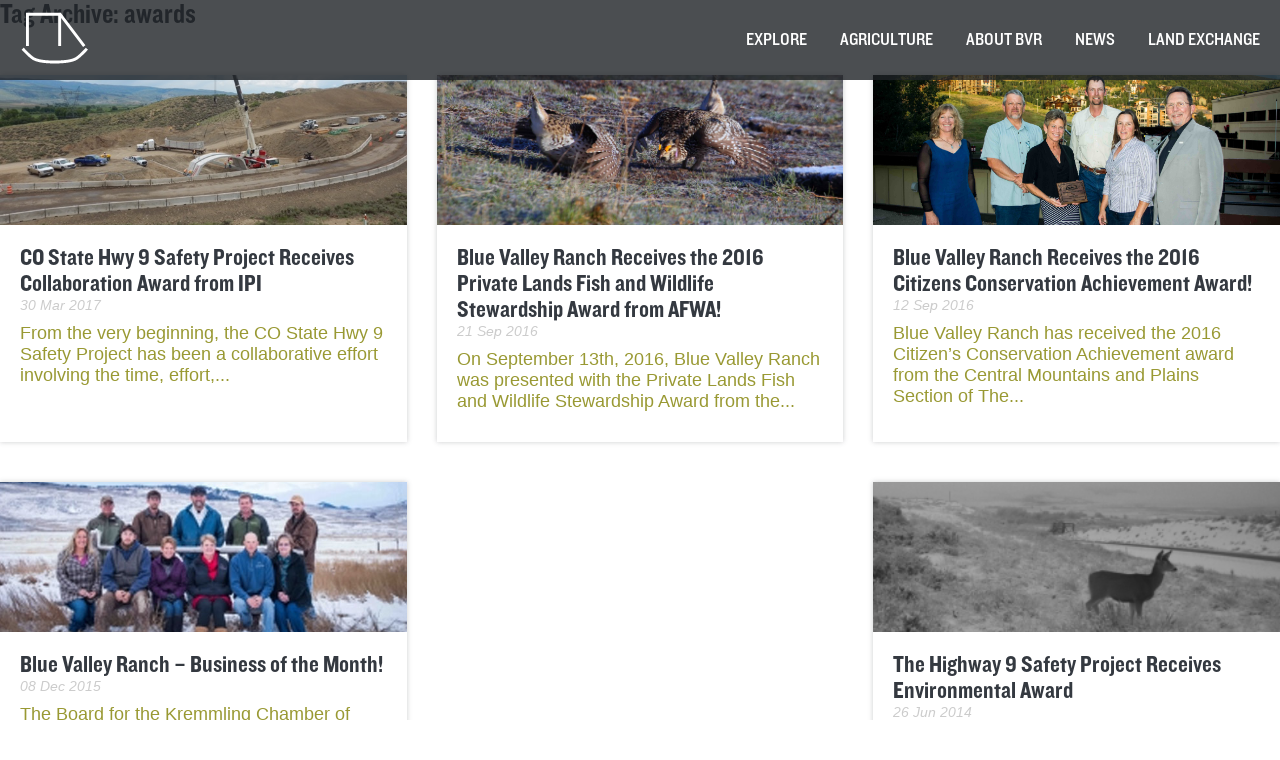

--- FILE ---
content_type: text/html; charset=UTF-8
request_url: https://bluevalleyranch.com/tag/awards/
body_size: 13681
content:
<!doctype html>
<html lang="en-US" class="no-js">
	<head><meta charset="UTF-8"><script>if(navigator.userAgent.match(/MSIE|Internet Explorer/i)||navigator.userAgent.match(/Trident\/7\..*?rv:11/i)){var href=document.location.href;if(!href.match(/[?&]nowprocket/)){if(href.indexOf("?")==-1){if(href.indexOf("#")==-1){document.location.href=href+"?nowprocket=1"}else{document.location.href=href.replace("#","?nowprocket=1#")}}else{if(href.indexOf("#")==-1){document.location.href=href+"&nowprocket=1"}else{document.location.href=href.replace("#","&nowprocket=1#")}}}}</script><script>(()=>{class RocketLazyLoadScripts{constructor(){this.v="2.0.4",this.userEvents=["keydown","keyup","mousedown","mouseup","mousemove","mouseover","mouseout","touchmove","touchstart","touchend","touchcancel","wheel","click","dblclick","input"],this.attributeEvents=["onblur","onclick","oncontextmenu","ondblclick","onfocus","onmousedown","onmouseenter","onmouseleave","onmousemove","onmouseout","onmouseover","onmouseup","onmousewheel","onscroll","onsubmit"]}async t(){this.i(),this.o(),/iP(ad|hone)/.test(navigator.userAgent)&&this.h(),this.u(),this.l(this),this.m(),this.k(this),this.p(this),this._(),await Promise.all([this.R(),this.L()]),this.lastBreath=Date.now(),this.S(this),this.P(),this.D(),this.O(),this.M(),await this.C(this.delayedScripts.normal),await this.C(this.delayedScripts.defer),await this.C(this.delayedScripts.async),await this.T(),await this.F(),await this.j(),await this.A(),window.dispatchEvent(new Event("rocket-allScriptsLoaded")),this.everythingLoaded=!0,this.lastTouchEnd&&await new Promise(t=>setTimeout(t,500-Date.now()+this.lastTouchEnd)),this.I(),this.H(),this.U(),this.W()}i(){this.CSPIssue=sessionStorage.getItem("rocketCSPIssue"),document.addEventListener("securitypolicyviolation",t=>{this.CSPIssue||"script-src-elem"!==t.violatedDirective||"data"!==t.blockedURI||(this.CSPIssue=!0,sessionStorage.setItem("rocketCSPIssue",!0))},{isRocket:!0})}o(){window.addEventListener("pageshow",t=>{this.persisted=t.persisted,this.realWindowLoadedFired=!0},{isRocket:!0}),window.addEventListener("pagehide",()=>{this.onFirstUserAction=null},{isRocket:!0})}h(){let t;function e(e){t=e}window.addEventListener("touchstart",e,{isRocket:!0}),window.addEventListener("touchend",function i(o){o.changedTouches[0]&&t.changedTouches[0]&&Math.abs(o.changedTouches[0].pageX-t.changedTouches[0].pageX)<10&&Math.abs(o.changedTouches[0].pageY-t.changedTouches[0].pageY)<10&&o.timeStamp-t.timeStamp<200&&(window.removeEventListener("touchstart",e,{isRocket:!0}),window.removeEventListener("touchend",i,{isRocket:!0}),"INPUT"===o.target.tagName&&"text"===o.target.type||(o.target.dispatchEvent(new TouchEvent("touchend",{target:o.target,bubbles:!0})),o.target.dispatchEvent(new MouseEvent("mouseover",{target:o.target,bubbles:!0})),o.target.dispatchEvent(new PointerEvent("click",{target:o.target,bubbles:!0,cancelable:!0,detail:1,clientX:o.changedTouches[0].clientX,clientY:o.changedTouches[0].clientY})),event.preventDefault()))},{isRocket:!0})}q(t){this.userActionTriggered||("mousemove"!==t.type||this.firstMousemoveIgnored?"keyup"===t.type||"mouseover"===t.type||"mouseout"===t.type||(this.userActionTriggered=!0,this.onFirstUserAction&&this.onFirstUserAction()):this.firstMousemoveIgnored=!0),"click"===t.type&&t.preventDefault(),t.stopPropagation(),t.stopImmediatePropagation(),"touchstart"===this.lastEvent&&"touchend"===t.type&&(this.lastTouchEnd=Date.now()),"click"===t.type&&(this.lastTouchEnd=0),this.lastEvent=t.type,t.composedPath&&t.composedPath()[0].getRootNode()instanceof ShadowRoot&&(t.rocketTarget=t.composedPath()[0]),this.savedUserEvents.push(t)}u(){this.savedUserEvents=[],this.userEventHandler=this.q.bind(this),this.userEvents.forEach(t=>window.addEventListener(t,this.userEventHandler,{passive:!1,isRocket:!0})),document.addEventListener("visibilitychange",this.userEventHandler,{isRocket:!0})}U(){this.userEvents.forEach(t=>window.removeEventListener(t,this.userEventHandler,{passive:!1,isRocket:!0})),document.removeEventListener("visibilitychange",this.userEventHandler,{isRocket:!0}),this.savedUserEvents.forEach(t=>{(t.rocketTarget||t.target).dispatchEvent(new window[t.constructor.name](t.type,t))})}m(){const t="return false",e=Array.from(this.attributeEvents,t=>"data-rocket-"+t),i="["+this.attributeEvents.join("],[")+"]",o="[data-rocket-"+this.attributeEvents.join("],[data-rocket-")+"]",s=(e,i,o)=>{o&&o!==t&&(e.setAttribute("data-rocket-"+i,o),e["rocket"+i]=new Function("event",o),e.setAttribute(i,t))};new MutationObserver(t=>{for(const n of t)"attributes"===n.type&&(n.attributeName.startsWith("data-rocket-")||this.everythingLoaded?n.attributeName.startsWith("data-rocket-")&&this.everythingLoaded&&this.N(n.target,n.attributeName.substring(12)):s(n.target,n.attributeName,n.target.getAttribute(n.attributeName))),"childList"===n.type&&n.addedNodes.forEach(t=>{if(t.nodeType===Node.ELEMENT_NODE)if(this.everythingLoaded)for(const i of[t,...t.querySelectorAll(o)])for(const t of i.getAttributeNames())e.includes(t)&&this.N(i,t.substring(12));else for(const e of[t,...t.querySelectorAll(i)])for(const t of e.getAttributeNames())this.attributeEvents.includes(t)&&s(e,t,e.getAttribute(t))})}).observe(document,{subtree:!0,childList:!0,attributeFilter:[...this.attributeEvents,...e]})}I(){this.attributeEvents.forEach(t=>{document.querySelectorAll("[data-rocket-"+t+"]").forEach(e=>{this.N(e,t)})})}N(t,e){const i=t.getAttribute("data-rocket-"+e);i&&(t.setAttribute(e,i),t.removeAttribute("data-rocket-"+e))}k(t){Object.defineProperty(HTMLElement.prototype,"onclick",{get(){return this.rocketonclick||null},set(e){this.rocketonclick=e,this.setAttribute(t.everythingLoaded?"onclick":"data-rocket-onclick","this.rocketonclick(event)")}})}S(t){function e(e,i){let o=e[i];e[i]=null,Object.defineProperty(e,i,{get:()=>o,set(s){t.everythingLoaded?o=s:e["rocket"+i]=o=s}})}e(document,"onreadystatechange"),e(window,"onload"),e(window,"onpageshow");try{Object.defineProperty(document,"readyState",{get:()=>t.rocketReadyState,set(e){t.rocketReadyState=e},configurable:!0}),document.readyState="loading"}catch(t){console.log("WPRocket DJE readyState conflict, bypassing")}}l(t){this.originalAddEventListener=EventTarget.prototype.addEventListener,this.originalRemoveEventListener=EventTarget.prototype.removeEventListener,this.savedEventListeners=[],EventTarget.prototype.addEventListener=function(e,i,o){o&&o.isRocket||!t.B(e,this)&&!t.userEvents.includes(e)||t.B(e,this)&&!t.userActionTriggered||e.startsWith("rocket-")||t.everythingLoaded?t.originalAddEventListener.call(this,e,i,o):(t.savedEventListeners.push({target:this,remove:!1,type:e,func:i,options:o}),"mouseenter"!==e&&"mouseleave"!==e||t.originalAddEventListener.call(this,e,t.savedUserEvents.push,o))},EventTarget.prototype.removeEventListener=function(e,i,o){o&&o.isRocket||!t.B(e,this)&&!t.userEvents.includes(e)||t.B(e,this)&&!t.userActionTriggered||e.startsWith("rocket-")||t.everythingLoaded?t.originalRemoveEventListener.call(this,e,i,o):t.savedEventListeners.push({target:this,remove:!0,type:e,func:i,options:o})}}J(t,e){this.savedEventListeners=this.savedEventListeners.filter(i=>{let o=i.type,s=i.target||window;return e!==o||t!==s||(this.B(o,s)&&(i.type="rocket-"+o),this.$(i),!1)})}H(){EventTarget.prototype.addEventListener=this.originalAddEventListener,EventTarget.prototype.removeEventListener=this.originalRemoveEventListener,this.savedEventListeners.forEach(t=>this.$(t))}$(t){t.remove?this.originalRemoveEventListener.call(t.target,t.type,t.func,t.options):this.originalAddEventListener.call(t.target,t.type,t.func,t.options)}p(t){let e;function i(e){return t.everythingLoaded?e:e.split(" ").map(t=>"load"===t||t.startsWith("load.")?"rocket-jquery-load":t).join(" ")}function o(o){function s(e){const s=o.fn[e];o.fn[e]=o.fn.init.prototype[e]=function(){return this[0]===window&&t.userActionTriggered&&("string"==typeof arguments[0]||arguments[0]instanceof String?arguments[0]=i(arguments[0]):"object"==typeof arguments[0]&&Object.keys(arguments[0]).forEach(t=>{const e=arguments[0][t];delete arguments[0][t],arguments[0][i(t)]=e})),s.apply(this,arguments),this}}if(o&&o.fn&&!t.allJQueries.includes(o)){const e={DOMContentLoaded:[],"rocket-DOMContentLoaded":[]};for(const t in e)document.addEventListener(t,()=>{e[t].forEach(t=>t())},{isRocket:!0});o.fn.ready=o.fn.init.prototype.ready=function(i){function s(){parseInt(o.fn.jquery)>2?setTimeout(()=>i.bind(document)(o)):i.bind(document)(o)}return"function"==typeof i&&(t.realDomReadyFired?!t.userActionTriggered||t.fauxDomReadyFired?s():e["rocket-DOMContentLoaded"].push(s):e.DOMContentLoaded.push(s)),o([])},s("on"),s("one"),s("off"),t.allJQueries.push(o)}e=o}t.allJQueries=[],o(window.jQuery),Object.defineProperty(window,"jQuery",{get:()=>e,set(t){o(t)}})}P(){const t=new Map;document.write=document.writeln=function(e){const i=document.currentScript,o=document.createRange(),s=i.parentElement;let n=t.get(i);void 0===n&&(n=i.nextSibling,t.set(i,n));const c=document.createDocumentFragment();o.setStart(c,0),c.appendChild(o.createContextualFragment(e)),s.insertBefore(c,n)}}async R(){return new Promise(t=>{this.userActionTriggered?t():this.onFirstUserAction=t})}async L(){return new Promise(t=>{document.addEventListener("DOMContentLoaded",()=>{this.realDomReadyFired=!0,t()},{isRocket:!0})})}async j(){return this.realWindowLoadedFired?Promise.resolve():new Promise(t=>{window.addEventListener("load",t,{isRocket:!0})})}M(){this.pendingScripts=[];this.scriptsMutationObserver=new MutationObserver(t=>{for(const e of t)e.addedNodes.forEach(t=>{"SCRIPT"!==t.tagName||t.noModule||t.isWPRocket||this.pendingScripts.push({script:t,promise:new Promise(e=>{const i=()=>{const i=this.pendingScripts.findIndex(e=>e.script===t);i>=0&&this.pendingScripts.splice(i,1),e()};t.addEventListener("load",i,{isRocket:!0}),t.addEventListener("error",i,{isRocket:!0}),setTimeout(i,1e3)})})})}),this.scriptsMutationObserver.observe(document,{childList:!0,subtree:!0})}async F(){await this.X(),this.pendingScripts.length?(await this.pendingScripts[0].promise,await this.F()):this.scriptsMutationObserver.disconnect()}D(){this.delayedScripts={normal:[],async:[],defer:[]},document.querySelectorAll("script[type$=rocketlazyloadscript]").forEach(t=>{t.hasAttribute("data-rocket-src")?t.hasAttribute("async")&&!1!==t.async?this.delayedScripts.async.push(t):t.hasAttribute("defer")&&!1!==t.defer||"module"===t.getAttribute("data-rocket-type")?this.delayedScripts.defer.push(t):this.delayedScripts.normal.push(t):this.delayedScripts.normal.push(t)})}async _(){await this.L();let t=[];document.querySelectorAll("script[type$=rocketlazyloadscript][data-rocket-src]").forEach(e=>{let i=e.getAttribute("data-rocket-src");if(i&&!i.startsWith("data:")){i.startsWith("//")&&(i=location.protocol+i);try{const o=new URL(i).origin;o!==location.origin&&t.push({src:o,crossOrigin:e.crossOrigin||"module"===e.getAttribute("data-rocket-type")})}catch(t){}}}),t=[...new Map(t.map(t=>[JSON.stringify(t),t])).values()],this.Y(t,"preconnect")}async G(t){if(await this.K(),!0!==t.noModule||!("noModule"in HTMLScriptElement.prototype))return new Promise(e=>{let i;function o(){(i||t).setAttribute("data-rocket-status","executed"),e()}try{if(navigator.userAgent.includes("Firefox/")||""===navigator.vendor||this.CSPIssue)i=document.createElement("script"),[...t.attributes].forEach(t=>{let e=t.nodeName;"type"!==e&&("data-rocket-type"===e&&(e="type"),"data-rocket-src"===e&&(e="src"),i.setAttribute(e,t.nodeValue))}),t.text&&(i.text=t.text),t.nonce&&(i.nonce=t.nonce),i.hasAttribute("src")?(i.addEventListener("load",o,{isRocket:!0}),i.addEventListener("error",()=>{i.setAttribute("data-rocket-status","failed-network"),e()},{isRocket:!0}),setTimeout(()=>{i.isConnected||e()},1)):(i.text=t.text,o()),i.isWPRocket=!0,t.parentNode.replaceChild(i,t);else{const i=t.getAttribute("data-rocket-type"),s=t.getAttribute("data-rocket-src");i?(t.type=i,t.removeAttribute("data-rocket-type")):t.removeAttribute("type"),t.addEventListener("load",o,{isRocket:!0}),t.addEventListener("error",i=>{this.CSPIssue&&i.target.src.startsWith("data:")?(console.log("WPRocket: CSP fallback activated"),t.removeAttribute("src"),this.G(t).then(e)):(t.setAttribute("data-rocket-status","failed-network"),e())},{isRocket:!0}),s?(t.fetchPriority="high",t.removeAttribute("data-rocket-src"),t.src=s):t.src="data:text/javascript;base64,"+window.btoa(unescape(encodeURIComponent(t.text)))}}catch(i){t.setAttribute("data-rocket-status","failed-transform"),e()}});t.setAttribute("data-rocket-status","skipped")}async C(t){const e=t.shift();return e?(e.isConnected&&await this.G(e),this.C(t)):Promise.resolve()}O(){this.Y([...this.delayedScripts.normal,...this.delayedScripts.defer,...this.delayedScripts.async],"preload")}Y(t,e){this.trash=this.trash||[];let i=!0;var o=document.createDocumentFragment();t.forEach(t=>{const s=t.getAttribute&&t.getAttribute("data-rocket-src")||t.src;if(s&&!s.startsWith("data:")){const n=document.createElement("link");n.href=s,n.rel=e,"preconnect"!==e&&(n.as="script",n.fetchPriority=i?"high":"low"),t.getAttribute&&"module"===t.getAttribute("data-rocket-type")&&(n.crossOrigin=!0),t.crossOrigin&&(n.crossOrigin=t.crossOrigin),t.integrity&&(n.integrity=t.integrity),t.nonce&&(n.nonce=t.nonce),o.appendChild(n),this.trash.push(n),i=!1}}),document.head.appendChild(o)}W(){this.trash.forEach(t=>t.remove())}async T(){try{document.readyState="interactive"}catch(t){}this.fauxDomReadyFired=!0;try{await this.K(),this.J(document,"readystatechange"),document.dispatchEvent(new Event("rocket-readystatechange")),await this.K(),document.rocketonreadystatechange&&document.rocketonreadystatechange(),await this.K(),this.J(document,"DOMContentLoaded"),document.dispatchEvent(new Event("rocket-DOMContentLoaded")),await this.K(),this.J(window,"DOMContentLoaded"),window.dispatchEvent(new Event("rocket-DOMContentLoaded"))}catch(t){console.error(t)}}async A(){try{document.readyState="complete"}catch(t){}try{await this.K(),this.J(document,"readystatechange"),document.dispatchEvent(new Event("rocket-readystatechange")),await this.K(),document.rocketonreadystatechange&&document.rocketonreadystatechange(),await this.K(),this.J(window,"load"),window.dispatchEvent(new Event("rocket-load")),await this.K(),window.rocketonload&&window.rocketonload(),await this.K(),this.allJQueries.forEach(t=>t(window).trigger("rocket-jquery-load")),await this.K(),this.J(window,"pageshow");const t=new Event("rocket-pageshow");t.persisted=this.persisted,window.dispatchEvent(t),await this.K(),window.rocketonpageshow&&window.rocketonpageshow({persisted:this.persisted})}catch(t){console.error(t)}}async K(){Date.now()-this.lastBreath>45&&(await this.X(),this.lastBreath=Date.now())}async X(){return document.hidden?new Promise(t=>setTimeout(t)):new Promise(t=>requestAnimationFrame(t))}B(t,e){return e===document&&"readystatechange"===t||(e===document&&"DOMContentLoaded"===t||(e===window&&"DOMContentLoaded"===t||(e===window&&"load"===t||e===window&&"pageshow"===t)))}static run(){(new RocketLazyLoadScripts).t()}}RocketLazyLoadScripts.run()})();</script>
		
		<title>awards Archives - Blue Valley Ranch : Blue Valley Ranch</title>

		<link href="//www.google-analytics.com" rel="dns-prefetch">
		<link href="https://bluevalleyranch.com/wp-content/themes/bvr/src/img/icons/favicon.ico" rel="shortcut icon">
		<link href="https://bluevalleyranch.com/wp-content/themes/bvr/src/img/icons/touch.png" rel="apple-touch-icon-precomposed">
		<link rel="alternate" type="application/rss+xml" title="Blue Valley Ranch" href="https://bluevalleyranch.com/feed/" />

		<meta http-equiv="X-UA-Compatible" content="IE=edge,chrome=1">
		<meta name="viewport" content="width=device-width, initial-scale=1.0">
		<meta name="description" content="At Blue Valley Ranch, we are committed to healthy ecosystems and excellence in land stewardship.">

		<meta name='robots' content='index, follow, max-image-preview:large, max-snippet:-1, max-video-preview:-1' />
	<style>img:is([sizes="auto" i], [sizes^="auto," i]) { contain-intrinsic-size: 3000px 1500px }</style>
	
	<!-- This site is optimized with the Yoast SEO plugin v26.7 - https://yoast.com/wordpress/plugins/seo/ -->
	<link rel="canonical" href="https://bluevalleyranch.com/tag/awards/" />
	<meta property="og:locale" content="en_US" />
	<meta property="og:type" content="article" />
	<meta property="og:title" content="awards Archives - Blue Valley Ranch" />
	<meta property="og:url" content="https://bluevalleyranch.com/tag/awards/" />
	<meta property="og:site_name" content="Blue Valley Ranch" />
	<meta name="twitter:card" content="summary_large_image" />
	<script type="application/ld+json" class="yoast-schema-graph">{"@context":"https://schema.org","@graph":[{"@type":"CollectionPage","@id":"https://bluevalleyranch.com/tag/awards/","url":"https://bluevalleyranch.com/tag/awards/","name":"awards Archives - Blue Valley Ranch","isPartOf":{"@id":"https://bluevalleyranch.com/#website"},"primaryImageOfPage":{"@id":"https://bluevalleyranch.com/tag/awards/#primaryimage"},"image":{"@id":"https://bluevalleyranch.com/tag/awards/#primaryimage"},"thumbnailUrl":"https://bluevalleyranch.com/wp-content/uploads/2017/03/DSCN0124-1.jpg","breadcrumb":{"@id":"https://bluevalleyranch.com/tag/awards/#breadcrumb"},"inLanguage":"en-US"},{"@type":"ImageObject","inLanguage":"en-US","@id":"https://bluevalleyranch.com/tag/awards/#primaryimage","url":"https://bluevalleyranch.com/wp-content/uploads/2017/03/DSCN0124-1.jpg","contentUrl":"https://bluevalleyranch.com/wp-content/uploads/2017/03/DSCN0124-1.jpg","width":640,"height":480},{"@type":"BreadcrumbList","@id":"https://bluevalleyranch.com/tag/awards/#breadcrumb","itemListElement":[{"@type":"ListItem","position":1,"name":"Home","item":"https://bluevalleyranch.com/"},{"@type":"ListItem","position":2,"name":"awards"}]},{"@type":"WebSite","@id":"https://bluevalleyranch.com/#website","url":"https://bluevalleyranch.com/","name":"Blue Valley Ranch","description":"At Blue Valley Ranch, we are committed to healthy ecosystems and excellence in land stewardship.","potentialAction":[{"@type":"SearchAction","target":{"@type":"EntryPoint","urlTemplate":"https://bluevalleyranch.com/?s={search_term_string}"},"query-input":{"@type":"PropertyValueSpecification","valueRequired":true,"valueName":"search_term_string"}}],"inLanguage":"en-US"}]}</script>
	<!-- / Yoast SEO plugin. -->



<style id='wp-emoji-styles-inline-css' type='text/css'>

	img.wp-smiley, img.emoji {
		display: inline !important;
		border: none !important;
		box-shadow: none !important;
		height: 1em !important;
		width: 1em !important;
		margin: 0 0.07em !important;
		vertical-align: -0.1em !important;
		background: none !important;
		padding: 0 !important;
	}
</style>
<link rel='stylesheet' id='wp-block-library-css' href='https://bluevalleyranch.com/wp-includes/css/dist/block-library/style.min.css?ver=659c406f99a7f8875c383f55c15d3acd' media='all' />
<style id='classic-theme-styles-inline-css' type='text/css'>
/*! This file is auto-generated */
.wp-block-button__link{color:#fff;background-color:#32373c;border-radius:9999px;box-shadow:none;text-decoration:none;padding:calc(.667em + 2px) calc(1.333em + 2px);font-size:1.125em}.wp-block-file__button{background:#32373c;color:#fff;text-decoration:none}
</style>
<style id='global-styles-inline-css' type='text/css'>
:root{--wp--preset--aspect-ratio--square: 1;--wp--preset--aspect-ratio--4-3: 4/3;--wp--preset--aspect-ratio--3-4: 3/4;--wp--preset--aspect-ratio--3-2: 3/2;--wp--preset--aspect-ratio--2-3: 2/3;--wp--preset--aspect-ratio--16-9: 16/9;--wp--preset--aspect-ratio--9-16: 9/16;--wp--preset--color--black: #000000;--wp--preset--color--cyan-bluish-gray: #abb8c3;--wp--preset--color--white: #ffffff;--wp--preset--color--pale-pink: #f78da7;--wp--preset--color--vivid-red: #cf2e2e;--wp--preset--color--luminous-vivid-orange: #ff6900;--wp--preset--color--luminous-vivid-amber: #fcb900;--wp--preset--color--light-green-cyan: #7bdcb5;--wp--preset--color--vivid-green-cyan: #00d084;--wp--preset--color--pale-cyan-blue: #8ed1fc;--wp--preset--color--vivid-cyan-blue: #0693e3;--wp--preset--color--vivid-purple: #9b51e0;--wp--preset--gradient--vivid-cyan-blue-to-vivid-purple: linear-gradient(135deg,rgba(6,147,227,1) 0%,rgb(155,81,224) 100%);--wp--preset--gradient--light-green-cyan-to-vivid-green-cyan: linear-gradient(135deg,rgb(122,220,180) 0%,rgb(0,208,130) 100%);--wp--preset--gradient--luminous-vivid-amber-to-luminous-vivid-orange: linear-gradient(135deg,rgba(252,185,0,1) 0%,rgba(255,105,0,1) 100%);--wp--preset--gradient--luminous-vivid-orange-to-vivid-red: linear-gradient(135deg,rgba(255,105,0,1) 0%,rgb(207,46,46) 100%);--wp--preset--gradient--very-light-gray-to-cyan-bluish-gray: linear-gradient(135deg,rgb(238,238,238) 0%,rgb(169,184,195) 100%);--wp--preset--gradient--cool-to-warm-spectrum: linear-gradient(135deg,rgb(74,234,220) 0%,rgb(151,120,209) 20%,rgb(207,42,186) 40%,rgb(238,44,130) 60%,rgb(251,105,98) 80%,rgb(254,248,76) 100%);--wp--preset--gradient--blush-light-purple: linear-gradient(135deg,rgb(255,206,236) 0%,rgb(152,150,240) 100%);--wp--preset--gradient--blush-bordeaux: linear-gradient(135deg,rgb(254,205,165) 0%,rgb(254,45,45) 50%,rgb(107,0,62) 100%);--wp--preset--gradient--luminous-dusk: linear-gradient(135deg,rgb(255,203,112) 0%,rgb(199,81,192) 50%,rgb(65,88,208) 100%);--wp--preset--gradient--pale-ocean: linear-gradient(135deg,rgb(255,245,203) 0%,rgb(182,227,212) 50%,rgb(51,167,181) 100%);--wp--preset--gradient--electric-grass: linear-gradient(135deg,rgb(202,248,128) 0%,rgb(113,206,126) 100%);--wp--preset--gradient--midnight: linear-gradient(135deg,rgb(2,3,129) 0%,rgb(40,116,252) 100%);--wp--preset--font-size--small: 13px;--wp--preset--font-size--medium: 20px;--wp--preset--font-size--large: 36px;--wp--preset--font-size--x-large: 42px;--wp--preset--spacing--20: 0.44rem;--wp--preset--spacing--30: 0.67rem;--wp--preset--spacing--40: 1rem;--wp--preset--spacing--50: 1.5rem;--wp--preset--spacing--60: 2.25rem;--wp--preset--spacing--70: 3.38rem;--wp--preset--spacing--80: 5.06rem;--wp--preset--shadow--natural: 6px 6px 9px rgba(0, 0, 0, 0.2);--wp--preset--shadow--deep: 12px 12px 50px rgba(0, 0, 0, 0.4);--wp--preset--shadow--sharp: 6px 6px 0px rgba(0, 0, 0, 0.2);--wp--preset--shadow--outlined: 6px 6px 0px -3px rgba(255, 255, 255, 1), 6px 6px rgba(0, 0, 0, 1);--wp--preset--shadow--crisp: 6px 6px 0px rgba(0, 0, 0, 1);}:where(.is-layout-flex){gap: 0.5em;}:where(.is-layout-grid){gap: 0.5em;}body .is-layout-flex{display: flex;}.is-layout-flex{flex-wrap: wrap;align-items: center;}.is-layout-flex > :is(*, div){margin: 0;}body .is-layout-grid{display: grid;}.is-layout-grid > :is(*, div){margin: 0;}:where(.wp-block-columns.is-layout-flex){gap: 2em;}:where(.wp-block-columns.is-layout-grid){gap: 2em;}:where(.wp-block-post-template.is-layout-flex){gap: 1.25em;}:where(.wp-block-post-template.is-layout-grid){gap: 1.25em;}.has-black-color{color: var(--wp--preset--color--black) !important;}.has-cyan-bluish-gray-color{color: var(--wp--preset--color--cyan-bluish-gray) !important;}.has-white-color{color: var(--wp--preset--color--white) !important;}.has-pale-pink-color{color: var(--wp--preset--color--pale-pink) !important;}.has-vivid-red-color{color: var(--wp--preset--color--vivid-red) !important;}.has-luminous-vivid-orange-color{color: var(--wp--preset--color--luminous-vivid-orange) !important;}.has-luminous-vivid-amber-color{color: var(--wp--preset--color--luminous-vivid-amber) !important;}.has-light-green-cyan-color{color: var(--wp--preset--color--light-green-cyan) !important;}.has-vivid-green-cyan-color{color: var(--wp--preset--color--vivid-green-cyan) !important;}.has-pale-cyan-blue-color{color: var(--wp--preset--color--pale-cyan-blue) !important;}.has-vivid-cyan-blue-color{color: var(--wp--preset--color--vivid-cyan-blue) !important;}.has-vivid-purple-color{color: var(--wp--preset--color--vivid-purple) !important;}.has-black-background-color{background-color: var(--wp--preset--color--black) !important;}.has-cyan-bluish-gray-background-color{background-color: var(--wp--preset--color--cyan-bluish-gray) !important;}.has-white-background-color{background-color: var(--wp--preset--color--white) !important;}.has-pale-pink-background-color{background-color: var(--wp--preset--color--pale-pink) !important;}.has-vivid-red-background-color{background-color: var(--wp--preset--color--vivid-red) !important;}.has-luminous-vivid-orange-background-color{background-color: var(--wp--preset--color--luminous-vivid-orange) !important;}.has-luminous-vivid-amber-background-color{background-color: var(--wp--preset--color--luminous-vivid-amber) !important;}.has-light-green-cyan-background-color{background-color: var(--wp--preset--color--light-green-cyan) !important;}.has-vivid-green-cyan-background-color{background-color: var(--wp--preset--color--vivid-green-cyan) !important;}.has-pale-cyan-blue-background-color{background-color: var(--wp--preset--color--pale-cyan-blue) !important;}.has-vivid-cyan-blue-background-color{background-color: var(--wp--preset--color--vivid-cyan-blue) !important;}.has-vivid-purple-background-color{background-color: var(--wp--preset--color--vivid-purple) !important;}.has-black-border-color{border-color: var(--wp--preset--color--black) !important;}.has-cyan-bluish-gray-border-color{border-color: var(--wp--preset--color--cyan-bluish-gray) !important;}.has-white-border-color{border-color: var(--wp--preset--color--white) !important;}.has-pale-pink-border-color{border-color: var(--wp--preset--color--pale-pink) !important;}.has-vivid-red-border-color{border-color: var(--wp--preset--color--vivid-red) !important;}.has-luminous-vivid-orange-border-color{border-color: var(--wp--preset--color--luminous-vivid-orange) !important;}.has-luminous-vivid-amber-border-color{border-color: var(--wp--preset--color--luminous-vivid-amber) !important;}.has-light-green-cyan-border-color{border-color: var(--wp--preset--color--light-green-cyan) !important;}.has-vivid-green-cyan-border-color{border-color: var(--wp--preset--color--vivid-green-cyan) !important;}.has-pale-cyan-blue-border-color{border-color: var(--wp--preset--color--pale-cyan-blue) !important;}.has-vivid-cyan-blue-border-color{border-color: var(--wp--preset--color--vivid-cyan-blue) !important;}.has-vivid-purple-border-color{border-color: var(--wp--preset--color--vivid-purple) !important;}.has-vivid-cyan-blue-to-vivid-purple-gradient-background{background: var(--wp--preset--gradient--vivid-cyan-blue-to-vivid-purple) !important;}.has-light-green-cyan-to-vivid-green-cyan-gradient-background{background: var(--wp--preset--gradient--light-green-cyan-to-vivid-green-cyan) !important;}.has-luminous-vivid-amber-to-luminous-vivid-orange-gradient-background{background: var(--wp--preset--gradient--luminous-vivid-amber-to-luminous-vivid-orange) !important;}.has-luminous-vivid-orange-to-vivid-red-gradient-background{background: var(--wp--preset--gradient--luminous-vivid-orange-to-vivid-red) !important;}.has-very-light-gray-to-cyan-bluish-gray-gradient-background{background: var(--wp--preset--gradient--very-light-gray-to-cyan-bluish-gray) !important;}.has-cool-to-warm-spectrum-gradient-background{background: var(--wp--preset--gradient--cool-to-warm-spectrum) !important;}.has-blush-light-purple-gradient-background{background: var(--wp--preset--gradient--blush-light-purple) !important;}.has-blush-bordeaux-gradient-background{background: var(--wp--preset--gradient--blush-bordeaux) !important;}.has-luminous-dusk-gradient-background{background: var(--wp--preset--gradient--luminous-dusk) !important;}.has-pale-ocean-gradient-background{background: var(--wp--preset--gradient--pale-ocean) !important;}.has-electric-grass-gradient-background{background: var(--wp--preset--gradient--electric-grass) !important;}.has-midnight-gradient-background{background: var(--wp--preset--gradient--midnight) !important;}.has-small-font-size{font-size: var(--wp--preset--font-size--small) !important;}.has-medium-font-size{font-size: var(--wp--preset--font-size--medium) !important;}.has-large-font-size{font-size: var(--wp--preset--font-size--large) !important;}.has-x-large-font-size{font-size: var(--wp--preset--font-size--x-large) !important;}
:where(.wp-block-post-template.is-layout-flex){gap: 1.25em;}:where(.wp-block-post-template.is-layout-grid){gap: 1.25em;}
:where(.wp-block-columns.is-layout-flex){gap: 2em;}:where(.wp-block-columns.is-layout-grid){gap: 2em;}
:root :where(.wp-block-pullquote){font-size: 1.5em;line-height: 1.6;}
</style>
<link rel='stylesheet' id='html5blankcssmin-css' href='https://bluevalleyranch.com/wp-content/themes/bvr/src/style.css?ver=1.0' media='all' />
<script type="text/javascript" src="https://bluevalleyranch.com/wp-content/themes/bvr/src/js/scripts.min.js?ver=1.0.0" id="html5blankscripts-min-js"></script>
<link rel="https://api.w.org/" href="https://bluevalleyranch.com/wp-json/" /><link rel="alternate" title="JSON" type="application/json" href="https://bluevalleyranch.com/wp-json/wp/v2/tags/34" /><!-- Stream WordPress user activity plugin v4.1.1 -->
		<script>
        // conditionizr.com
        // configure environment tests
        conditionizr.config({
            assets: 'https://bluevalleyranch.com/wp-content/themes/bvr/src',
            tests: {}
        });
        </script>

	<meta name="generator" content="WP Rocket 3.20.3" data-wpr-features="wpr_delay_js wpr_preload_links wpr_desktop" /></head>
	<body class="archive tag tag-awards tag-34 wp-theme-bvrsrc">

        <nav id="sideMenu">
            <ul><li id="menu-item-80" class="menu-item menu-item-type-post_type menu-item-object-page menu-item-80"><a href="https://bluevalleyranch.com/explore/the-river/">Explore</a></li>
<li id="menu-item-81" class="menu-item menu-item-type-post_type menu-item-object-page menu-item-81"><a href="https://bluevalleyranch.com/agriculture/cattle/">Agriculture</a></li>
<li id="menu-item-6" class="menu-item menu-item-type-custom menu-item-object-custom menu-item-6"><a href="/about-bvr/">About BVR</a></li>
<li id="menu-item-7" class="menu-item menu-item-type-custom menu-item-object-custom menu-item-7"><a href="/news/">News</a></li>
<li id="menu-item-82" class="menu-item menu-item-type-post_type menu-item-object-page menu-item-82"><a href="https://bluevalleyranch.com/land-exchange/overview/">Land Exchange</a></li>
</ul>        </nav>
        
		<!-- wrapper -->
		<div data-rocket-location-hash="46b5ec384d1573651fcf9e2729907712" class="wrapper">

			<!-- header -->
			<header data-rocket-location-hash="e0cfd3994585052412f038baf8ac77e3" class="header clear" role="banner">

					<!-- logo -->
					<div data-rocket-location-hash="84ed4d5a10953f3955b9bcba2177f3bd" class="logo">
						<a href="https://bluevalleyranch.com">
							<!-- svg logo - toddmotto.com/mastering-svg-use-for-a-retina-web-fallbacks-with-png-script -->
							<img src="https://bluevalleyranch.com/wp-content/themes/bvr/src/img/logo.svg" alt="Logo" class="logo-img">
						</a>
					</div>
					<!-- /logo -->
                               
					<!-- nav -->
					<nav class="nav" role="navigation">
						<ul id="navMain"><li class="menu-item menu-item-type-post_type menu-item-object-page menu-item-80"><a href="https://bluevalleyranch.com/explore/the-river/">Explore</a></li>
<li class="menu-item menu-item-type-post_type menu-item-object-page menu-item-81"><a href="https://bluevalleyranch.com/agriculture/cattle/">Agriculture</a></li>
<li class="menu-item menu-item-type-custom menu-item-object-custom menu-item-6"><a href="/about-bvr/">About BVR</a></li>
<li class="menu-item menu-item-type-custom menu-item-object-custom menu-item-7"><a href="/news/">News</a></li>
<li class="menu-item menu-item-type-post_type menu-item-object-page menu-item-82"><a href="https://bluevalleyranch.com/land-exchange/overview/">Land Exchange</a></li>
</ul>					</nav>
					<!-- /nav -->
                    <div data-rocket-location-hash="cd1bfbda01ab0d3022df3d67b177ce71" class="icon-nav"><i class="icon ion-navicon"></i></div>
			</header>
			<!-- /header -->

	<main data-rocket-location-hash="90e0e9e58ebeda7429e8c69032c6fd57" role="main">
		<!-- section -->
		<section data-rocket-location-hash="3af9df85dd2d4d17043c20f8407c9611">

			<h1>Tag Archive: awards</h1>

			
<div class="preview-news">
    <div class="row">
        <div class="col-sm-12">
            <div class="pn-wrap">

                    <article class="pnw-item">
                        <div class="media" style="background: url(https://bluevalleyranch.com/wp-content/uploads/2017/03/DSCN0124-1.jpg)"><a href="https://bluevalleyranch.com/co-state-hwy-9-safety-project-receives-collaboration-award-from-ipi/"></a></div>
                        <div class="text">
                            <h2><a href="https://bluevalleyranch.com/co-state-hwy-9-safety-project-receives-collaboration-award-from-ipi/">CO State Hwy 9 Safety Project Receives Collaboration Award from IPI</a></h2>
                            <div class="date">30 Mar 2017</div>
                            <p>From the very beginning, the CO State Hwy 9 Safety Project has been a collaborative effort involving the time, effort,... <a class="view-article" href="https://bluevalleyranch.com/co-state-hwy-9-safety-project-receives-collaboration-award-from-ipi/"></a></p>                        </div>
                    </article>


                    <article class="pnw-item">
                        <div class="media" style="background: url(https://bluevalleyranch.com/wp-content/uploads/2016/09/Sharptails.jpg)"><a href="https://bluevalleyranch.com/blue-valley-ranch-receives-the-2016-private-lands-fish-and-wildlife-stewardship-award-from-afwa/"></a></div>
                        <div class="text">
                            <h2><a href="https://bluevalleyranch.com/blue-valley-ranch-receives-the-2016-private-lands-fish-and-wildlife-stewardship-award-from-afwa/">Blue Valley Ranch Receives the 2016 Private Lands Fish and Wildlife Stewardship Award from AFWA!</a></h2>
                            <div class="date">21 Sep 2016</div>
                            <p>On September 13th, 2016, Blue Valley Ranch was presented with the Private Lands Fish and Wildlife Stewardship Award from the... <a class="view-article" href="https://bluevalleyranch.com/blue-valley-ranch-receives-the-2016-private-lands-fish-and-wildlife-stewardship-award-from-afwa/"></a></p>                        </div>
                    </article>


                    <article class="pnw-item">
                        <div class="media" style="background: url(https://bluevalleyranch.com/wp-content/uploads/2016/09/CMPS1.jpg)"><a href="https://bluevalleyranch.com/blue-valley-ranch-receives-the-2016-citizens-conservation-achievement-award/"></a></div>
                        <div class="text">
                            <h2><a href="https://bluevalleyranch.com/blue-valley-ranch-receives-the-2016-citizens-conservation-achievement-award/">Blue Valley Ranch Receives the 2016 Citizens Conservation Achievement Award!</a></h2>
                            <div class="date">12 Sep 2016</div>
                            <p>Blue Valley Ranch has received the 2016 Citizen’s Conservation Achievement award from the Central Mountains and Plains Section of The... <a class="view-article" href="https://bluevalleyranch.com/blue-valley-ranch-receives-the-2016-citizens-conservation-achievement-award/"></a></p>                        </div>
                    </article>


                    <article class="pnw-item">
                        <div class="media" style="background: url(https://bluevalleyranch.com/wp-content/uploads/2016/06/a-03.jpg)"><a href="https://bluevalleyranch.com/bvr-kremmling-business-of-the-month/"></a></div>
                        <div class="text">
                            <h2><a href="https://bluevalleyranch.com/bvr-kremmling-business-of-the-month/">Blue Valley Ranch &#8211; Business of the Month!</a></h2>
                            <div class="date">08 Dec 2015</div>
                            <p>The Board for the Kremmling Chamber of Commerce has selected Blue Valley Ranch as their Business of the Month for... <a class="view-article" href="https://bluevalleyranch.com/bvr-kremmling-business-of-the-month/"></a></p>                        </div>
                    </article>


                    <article class="pnw-item">
                        <div class="media" style="background: url(https://bluevalleyranch.com/wp-content/uploads/2016/05/Hwy9EnvLarge.jpg)"><a href="https://bluevalleyranch.com/the-highway-9-safety-project-receives-environmental-award/"></a></div>
                        <div class="text">
                            <h2><a href="https://bluevalleyranch.com/the-highway-9-safety-project-receives-environmental-award/">The Highway 9 Safety Project Receives Environmental Award</a></h2>
                            <div class="date">26 Jun 2014</div>
                            <p>The Colorado State Hwy 9 Safety Project was recently awarded the Environmental Excellence Award by the Colorado Department of Transportation.... <a class="view-article" href="https://bluevalleyranch.com/the-highway-9-safety-project-receives-environmental-award/"></a></p>                        </div>
                    </article>

            </div><!-- .pnw-item -->
        </div>
    </div>
</div>
			<!-- pagination -->
<div class="pagination">
	</div>
<!-- /pagination -->

		</section>
		<!-- /section -->
	</main>

<!-- sidebar -->
<aside class="sidebar col-md-4" role="complementary">

	<!-- search -->
<form class="search" method="get" action="https://bluevalleyranch.com" role="search">
	<input class="search-input form-control" type="search" name="s" placeholder="To search, type and hit enter."><br>
	<button class="search-submit btn btn--blue" type="submit" role="button">Search</button>
</form>
<br><br>
<!-- /search -->

	<div class="sidebar-widget">
		
		<div id="recent-posts-2" class="widget_recent_entries">
		<h3>Recent Posts</h3>
		<ul>
											<li>
					<a href="https://bluevalleyranch.com/summit-daily-news-on-the-blue-valley-land-exchange/">Summit Daily News on the Blue Valley Land Exchange</a>
									</li>
											<li>
					<a href="https://bluevalleyranch.com/blue-valley-land-exchange-on-cbs-news/">Blue Valley Land Exchange on CBS News</a>
									</li>
											<li>
					<a href="https://bluevalleyranch.com/blm-approves-blue-valley-land-exchange/"><strong>BLM Approves Blue Valley Land Exchange</strong></a>
									</li>
											<li>
					<a href="https://bluevalleyranch.com/summit-and-grand-counties-support-blm-approval-of-blue-valley-land-exchange/">Summit and Grand Counties Support BLM Approval of Blue Valley Land Exchange</a>
									</li>
											<li>
					<a href="https://bluevalleyranch.com/two-new-videos-on-the-blue-valley-land-exchange/">Two New Videos on the Blue Valley Land Exchange</a>
									</li>
					</ul>

		</div><div id="archives-2" class="widget_archive"><h3>Archives</h3>
			<ul>
					<li><a href='https://bluevalleyranch.com/2024/06/'>June 2024</a></li>
	<li><a href='https://bluevalleyranch.com/2023/01/'>January 2023</a></li>
	<li><a href='https://bluevalleyranch.com/2021/11/'>November 2021</a></li>
	<li><a href='https://bluevalleyranch.com/2021/08/'>August 2021</a></li>
	<li><a href='https://bluevalleyranch.com/2020/09/'>September 2020</a></li>
	<li><a href='https://bluevalleyranch.com/2019/12/'>December 2019</a></li>
	<li><a href='https://bluevalleyranch.com/2019/06/'>June 2019</a></li>
	<li><a href='https://bluevalleyranch.com/2019/05/'>May 2019</a></li>
	<li><a href='https://bluevalleyranch.com/2018/08/'>August 2018</a></li>
	<li><a href='https://bluevalleyranch.com/2018/05/'>May 2018</a></li>
	<li><a href='https://bluevalleyranch.com/2018/04/'>April 2018</a></li>
	<li><a href='https://bluevalleyranch.com/2017/12/'>December 2017</a></li>
	<li><a href='https://bluevalleyranch.com/2017/05/'>May 2017</a></li>
	<li><a href='https://bluevalleyranch.com/2017/03/'>March 2017</a></li>
	<li><a href='https://bluevalleyranch.com/2017/02/'>February 2017</a></li>
	<li><a href='https://bluevalleyranch.com/2016/11/'>November 2016</a></li>
	<li><a href='https://bluevalleyranch.com/2016/09/'>September 2016</a></li>
	<li><a href='https://bluevalleyranch.com/2016/06/'>June 2016</a></li>
	<li><a href='https://bluevalleyranch.com/2016/05/'>May 2016</a></li>
	<li><a href='https://bluevalleyranch.com/2016/04/'>April 2016</a></li>
	<li><a href='https://bluevalleyranch.com/2016/03/'>March 2016</a></li>
	<li><a href='https://bluevalleyranch.com/2016/02/'>February 2016</a></li>
	<li><a href='https://bluevalleyranch.com/2015/12/'>December 2015</a></li>
	<li><a href='https://bluevalleyranch.com/2015/11/'>November 2015</a></li>
	<li><a href='https://bluevalleyranch.com/2015/10/'>October 2015</a></li>
	<li><a href='https://bluevalleyranch.com/2015/09/'>September 2015</a></li>
	<li><a href='https://bluevalleyranch.com/2015/08/'>August 2015</a></li>
	<li><a href='https://bluevalleyranch.com/2015/07/'>July 2015</a></li>
	<li><a href='https://bluevalleyranch.com/2015/06/'>June 2015</a></li>
	<li><a href='https://bluevalleyranch.com/2015/05/'>May 2015</a></li>
	<li><a href='https://bluevalleyranch.com/2015/04/'>April 2015</a></li>
	<li><a href='https://bluevalleyranch.com/2015/02/'>February 2015</a></li>
	<li><a href='https://bluevalleyranch.com/2015/01/'>January 2015</a></li>
	<li><a href='https://bluevalleyranch.com/2014/12/'>December 2014</a></li>
	<li><a href='https://bluevalleyranch.com/2014/11/'>November 2014</a></li>
	<li><a href='https://bluevalleyranch.com/2014/09/'>September 2014</a></li>
	<li><a href='https://bluevalleyranch.com/2014/08/'>August 2014</a></li>
	<li><a href='https://bluevalleyranch.com/2014/06/'>June 2014</a></li>
	<li><a href='https://bluevalleyranch.com/2014/05/'>May 2014</a></li>
	<li><a href='https://bluevalleyranch.com/2014/04/'>April 2014</a></li>
	<li><a href='https://bluevalleyranch.com/2014/03/'>March 2014</a></li>
	<li><a href='https://bluevalleyranch.com/2014/02/'>February 2014</a></li>
	<li><a href='https://bluevalleyranch.com/2014/01/'>January 2014</a></li>
	<li><a href='https://bluevalleyranch.com/2013/12/'>December 2013</a></li>
	<li><a href='https://bluevalleyranch.com/2013/11/'>November 2013</a></li>
	<li><a href='https://bluevalleyranch.com/2013/10/'>October 2013</a></li>
	<li><a href='https://bluevalleyranch.com/2013/09/'>September 2013</a></li>
	<li><a href='https://bluevalleyranch.com/2013/08/'>August 2013</a></li>
	<li><a href='https://bluevalleyranch.com/2013/07/'>July 2013</a></li>
	<li><a href='https://bluevalleyranch.com/2013/06/'>June 2013</a></li>
	<li><a href='https://bluevalleyranch.com/2013/04/'>April 2013</a></li>
	<li><a href='https://bluevalleyranch.com/2013/03/'>March 2013</a></li>
	<li><a href='https://bluevalleyranch.com/2012/12/'>December 2012</a></li>
	<li><a href='https://bluevalleyranch.com/2012/08/'>August 2012</a></li>
	<li><a href='https://bluevalleyranch.com/2012/07/'>July 2012</a></li>
	<li><a href='https://bluevalleyranch.com/2012/06/'>June 2012</a></li>
	<li><a href='https://bluevalleyranch.com/2012/05/'>May 2012</a></li>
	<li><a href='https://bluevalleyranch.com/2012/04/'>April 2012</a></li>
	<li><a href='https://bluevalleyranch.com/2012/01/'>January 2012</a></li>
	<li><a href='https://bluevalleyranch.com/2011/10/'>October 2011</a></li>
	<li><a href='https://bluevalleyranch.com/2011/08/'>August 2011</a></li>
	<li><a href='https://bluevalleyranch.com/2011/07/'>July 2011</a></li>
	<li><a href='https://bluevalleyranch.com/2011/06/'>June 2011</a></li>
	<li><a href='https://bluevalleyranch.com/2011/05/'>May 2011</a></li>
	<li><a href='https://bluevalleyranch.com/2011/04/'>April 2011</a></li>
			</ul>

			</div><div id="categories-2" class="widget_categories"><h3>Categories</h3>
			<ul>
					<li class="cat-item cat-item-25"><a href="https://bluevalleyranch.com/category/agriculture/">Agriculture</a>
</li>
	<li class="cat-item cat-item-52"><a href="https://bluevalleyranch.com/category/blue-river/">Blue River</a>
</li>
	<li class="cat-item cat-item-23"><a href="https://bluevalleyranch.com/category/blue-valley-land-exchange/">Blue Valley Land Exchange</a>
</li>
	<li class="cat-item cat-item-28"><a href="https://bluevalleyranch.com/category/co-state-hwy-9/">CO State Hwy 9</a>
</li>
	<li class="cat-item cat-item-47"><a href="https://bluevalleyranch.com/category/community/">Community</a>
</li>
	<li class="cat-item cat-item-27"><a href="https://bluevalleyranch.com/category/events/">Events</a>
</li>
	<li class="cat-item cat-item-14"><a href="https://bluevalleyranch.com/category/facts/">Facts</a>
</li>
	<li class="cat-item cat-item-51"><a href="https://bluevalleyranch.com/category/fisheries/">Fisheries</a>
</li>
	<li class="cat-item cat-item-18"><a href="https://bluevalleyranch.com/category/landscapes/">Landscapes</a>
</li>
	<li class="cat-item cat-item-55"><a href="https://bluevalleyranch.com/category/plants-vegetation/">Plants &amp; Vegetation</a>
</li>
	<li class="cat-item cat-item-15"><a href="https://bluevalleyranch.com/category/projects/">Projects</a>
</li>
	<li class="cat-item cat-item-13"><a href="https://bluevalleyranch.com/category/ranch/">Ranch</a>
</li>
	<li class="cat-item cat-item-42"><a href="https://bluevalleyranch.com/category/reports/">reports</a>
</li>
	<li class="cat-item cat-item-24"><a href="https://bluevalleyranch.com/category/wildlife/">Wildlife</a>
</li>
			</ul>

			</div>	</div>

	<div class="sidebar-widget">
			</div>

</aside>
<!-- /sidebar -->

			<!-- footer -->
			<footer data-rocket-location-hash="972b82c71f5d189d2471aecb2367edf8" class="footer" role="contentinfo">
				<div data-rocket-location-hash="81db40e78293b29f687f81613579eff2" class="logo2"><img src="https://bluevalleyranch.com/wp-content/themes/bvr/src/img/logo2.png" alt="Blue Valley Ranch"></div>
				<ul class="list-footer">
					<li>Kremmling, Grand County, Colorado</li>
					<li>Inquiries: <a href="mailto:info@bluevalleyranch.com">info@bluevalleyranch.com</a></li>
				</ul>

			</footer>
			<!-- /footer -->

		</div>
		<!-- /wrapper -->

		<script type="speculationrules">
{"prefetch":[{"source":"document","where":{"and":[{"href_matches":"\/*"},{"not":{"href_matches":["\/wp-*.php","\/wp-admin\/*","\/wp-content\/uploads\/*","\/wp-content\/*","\/wp-content\/plugins\/*","\/wp-content\/themes\/bvr\/src\/*","\/*\\?(.+)"]}},{"not":{"selector_matches":"a[rel~=\"nofollow\"]"}},{"not":{"selector_matches":".no-prefetch, .no-prefetch a"}}]},"eagerness":"conservative"}]}
</script>
<script type="text/javascript" id="rocket-browser-checker-js-after">
/* <![CDATA[ */
"use strict";var _createClass=function(){function defineProperties(target,props){for(var i=0;i<props.length;i++){var descriptor=props[i];descriptor.enumerable=descriptor.enumerable||!1,descriptor.configurable=!0,"value"in descriptor&&(descriptor.writable=!0),Object.defineProperty(target,descriptor.key,descriptor)}}return function(Constructor,protoProps,staticProps){return protoProps&&defineProperties(Constructor.prototype,protoProps),staticProps&&defineProperties(Constructor,staticProps),Constructor}}();function _classCallCheck(instance,Constructor){if(!(instance instanceof Constructor))throw new TypeError("Cannot call a class as a function")}var RocketBrowserCompatibilityChecker=function(){function RocketBrowserCompatibilityChecker(options){_classCallCheck(this,RocketBrowserCompatibilityChecker),this.passiveSupported=!1,this._checkPassiveOption(this),this.options=!!this.passiveSupported&&options}return _createClass(RocketBrowserCompatibilityChecker,[{key:"_checkPassiveOption",value:function(self){try{var options={get passive(){return!(self.passiveSupported=!0)}};window.addEventListener("test",null,options),window.removeEventListener("test",null,options)}catch(err){self.passiveSupported=!1}}},{key:"initRequestIdleCallback",value:function(){!1 in window&&(window.requestIdleCallback=function(cb){var start=Date.now();return setTimeout(function(){cb({didTimeout:!1,timeRemaining:function(){return Math.max(0,50-(Date.now()-start))}})},1)}),!1 in window&&(window.cancelIdleCallback=function(id){return clearTimeout(id)})}},{key:"isDataSaverModeOn",value:function(){return"connection"in navigator&&!0===navigator.connection.saveData}},{key:"supportsLinkPrefetch",value:function(){var elem=document.createElement("link");return elem.relList&&elem.relList.supports&&elem.relList.supports("prefetch")&&window.IntersectionObserver&&"isIntersecting"in IntersectionObserverEntry.prototype}},{key:"isSlowConnection",value:function(){return"connection"in navigator&&"effectiveType"in navigator.connection&&("2g"===navigator.connection.effectiveType||"slow-2g"===navigator.connection.effectiveType)}}]),RocketBrowserCompatibilityChecker}();
/* ]]> */
</script>
<script type="text/javascript" id="rocket-preload-links-js-extra">
/* <![CDATA[ */
var RocketPreloadLinksConfig = {"excludeUris":"\/(?:.+\/)?feed(?:\/(?:.+\/?)?)?$|\/(?:.+\/)?embed\/|\/(index.php\/)?(.*)wp-json(\/.*|$)|\/refer\/|\/go\/|\/recommend\/|\/recommends\/","usesTrailingSlash":"1","imageExt":"jpg|jpeg|gif|png|tiff|bmp|webp|avif|pdf|doc|docx|xls|xlsx|php","fileExt":"jpg|jpeg|gif|png|tiff|bmp|webp|avif|pdf|doc|docx|xls|xlsx|php|html|htm","siteUrl":"https:\/\/bluevalleyranch.com","onHoverDelay":"100","rateThrottle":"3"};
/* ]]> */
</script>
<script type="text/javascript" id="rocket-preload-links-js-after">
/* <![CDATA[ */
(function() {
"use strict";var r="function"==typeof Symbol&&"symbol"==typeof Symbol.iterator?function(e){return typeof e}:function(e){return e&&"function"==typeof Symbol&&e.constructor===Symbol&&e!==Symbol.prototype?"symbol":typeof e},e=function(){function i(e,t){for(var n=0;n<t.length;n++){var i=t[n];i.enumerable=i.enumerable||!1,i.configurable=!0,"value"in i&&(i.writable=!0),Object.defineProperty(e,i.key,i)}}return function(e,t,n){return t&&i(e.prototype,t),n&&i(e,n),e}}();function i(e,t){if(!(e instanceof t))throw new TypeError("Cannot call a class as a function")}var t=function(){function n(e,t){i(this,n),this.browser=e,this.config=t,this.options=this.browser.options,this.prefetched=new Set,this.eventTime=null,this.threshold=1111,this.numOnHover=0}return e(n,[{key:"init",value:function(){!this.browser.supportsLinkPrefetch()||this.browser.isDataSaverModeOn()||this.browser.isSlowConnection()||(this.regex={excludeUris:RegExp(this.config.excludeUris,"i"),images:RegExp(".("+this.config.imageExt+")$","i"),fileExt:RegExp(".("+this.config.fileExt+")$","i")},this._initListeners(this))}},{key:"_initListeners",value:function(e){-1<this.config.onHoverDelay&&document.addEventListener("mouseover",e.listener.bind(e),e.listenerOptions),document.addEventListener("mousedown",e.listener.bind(e),e.listenerOptions),document.addEventListener("touchstart",e.listener.bind(e),e.listenerOptions)}},{key:"listener",value:function(e){var t=e.target.closest("a"),n=this._prepareUrl(t);if(null!==n)switch(e.type){case"mousedown":case"touchstart":this._addPrefetchLink(n);break;case"mouseover":this._earlyPrefetch(t,n,"mouseout")}}},{key:"_earlyPrefetch",value:function(t,e,n){var i=this,r=setTimeout(function(){if(r=null,0===i.numOnHover)setTimeout(function(){return i.numOnHover=0},1e3);else if(i.numOnHover>i.config.rateThrottle)return;i.numOnHover++,i._addPrefetchLink(e)},this.config.onHoverDelay);t.addEventListener(n,function e(){t.removeEventListener(n,e,{passive:!0}),null!==r&&(clearTimeout(r),r=null)},{passive:!0})}},{key:"_addPrefetchLink",value:function(i){return this.prefetched.add(i.href),new Promise(function(e,t){var n=document.createElement("link");n.rel="prefetch",n.href=i.href,n.onload=e,n.onerror=t,document.head.appendChild(n)}).catch(function(){})}},{key:"_prepareUrl",value:function(e){if(null===e||"object"!==(void 0===e?"undefined":r(e))||!1 in e||-1===["http:","https:"].indexOf(e.protocol))return null;var t=e.href.substring(0,this.config.siteUrl.length),n=this._getPathname(e.href,t),i={original:e.href,protocol:e.protocol,origin:t,pathname:n,href:t+n};return this._isLinkOk(i)?i:null}},{key:"_getPathname",value:function(e,t){var n=t?e.substring(this.config.siteUrl.length):e;return n.startsWith("/")||(n="/"+n),this._shouldAddTrailingSlash(n)?n+"/":n}},{key:"_shouldAddTrailingSlash",value:function(e){return this.config.usesTrailingSlash&&!e.endsWith("/")&&!this.regex.fileExt.test(e)}},{key:"_isLinkOk",value:function(e){return null!==e&&"object"===(void 0===e?"undefined":r(e))&&(!this.prefetched.has(e.href)&&e.origin===this.config.siteUrl&&-1===e.href.indexOf("?")&&-1===e.href.indexOf("#")&&!this.regex.excludeUris.test(e.href)&&!this.regex.images.test(e.href))}}],[{key:"run",value:function(){"undefined"!=typeof RocketPreloadLinksConfig&&new n(new RocketBrowserCompatibilityChecker({capture:!0,passive:!0}),RocketPreloadLinksConfig).init()}}]),n}();t.run();
}());
/* ]]> */
</script>
		<!-- analytics -->
		<script type="rocketlazyloadscript">
		(function(f,i,r,e,s,h,l){i['GoogleAnalyticsObject']=s;f[s]=f[s]||function(){
		(f[s].q=f[s].q||[]).push(arguments)},f[s].l=1*new Date();h=i.createElement(r),
		l=i.getElementsByTagName(r)[0];h.async=1;h.src=e;l.parentNode.insertBefore(h,l)
		})(window,document,'script','//www.google-analytics.com/analytics.js','ga');
		ga('create', 'UA-78511898-1', 'bluevalleyranch.com');
		ga('send', 'pageview');
		</script>

			<script>var rocket_beacon_data = {"ajax_url":"https:\/\/bluevalleyranch.com\/wp-admin\/admin-ajax.php","nonce":"bf1b16a0d8","url":"https:\/\/bluevalleyranch.com\/tag\/awards","is_mobile":false,"width_threshold":1600,"height_threshold":700,"delay":500,"debug":null,"status":{"atf":true,"lrc":true,"preconnect_external_domain":true},"elements":"img, video, picture, p, main, div, li, svg, section, header, span","lrc_threshold":1800,"preconnect_external_domain_elements":["link","script","iframe"],"preconnect_external_domain_exclusions":["static.cloudflareinsights.com","rel=\"profile\"","rel=\"preconnect\"","rel=\"dns-prefetch\"","rel=\"icon\""]}</script><script data-name="wpr-wpr-beacon" src='https://bluevalleyranch.com/wp-content/plugins/wp-rocket/assets/js/wpr-beacon.min.js' async></script></body>
</html>

<!-- This website is like a Rocket, isn't it? Performance optimized by WP Rocket. Learn more: https://wp-rocket.me - Debug: cached@1768697565 -->

--- FILE ---
content_type: image/svg+xml
request_url: https://bluevalleyranch.com/wp-content/themes/bvr/src/img/logo.svg
body_size: 391
content:
<?xml version="1.0" encoding="utf-8"?>
<!-- Generator: Adobe Illustrator 16.0.0, SVG Export Plug-In . SVG Version: 6.00 Build 0)  -->
<!DOCTYPE svg PUBLIC "-//W3C//DTD SVG 1.1//EN" "http://www.w3.org/Graphics/SVG/1.1/DTD/svg11.dtd">
<svg version="1.1" id="Logo" xmlns="http://www.w3.org/2000/svg" xmlns:xlink="http://www.w3.org/1999/xlink" x="0px" y="0px"
	 width="60px" height="48px" viewBox="0 0 60 48" enable-background="new 0 0 60 48" xml:space="preserve">
<polygon fill="#FFFFFF" points="7.64,4.867 32.745,4.867 32.745,30.89 35.245,30.89 35.245,6.87 54.083,31.646 56.073,30.133 
	34.942,2.367 5.143,2.367 5.14,4.867 5.14,30.89 7.64,30.89 "/>
<path fill="#FFFFFF" d="M56.406,32.328c-1.853,2.048-7.183,7.585-9.565,8.605c-2.769,1.187-6.954,2.399-17.008,2.399
	s-14.239-1.213-17.008-2.399c-2.383-1.021-7.713-6.558-9.565-8.605l-1.854,1.678c0.719,0.795,7.12,7.806,10.435,9.227
	c3.001,1.286,7.486,2.601,17.992,2.601s14.991-1.314,17.992-2.601c3.313-1.421,9.716-8.432,10.435-9.227L56.406,32.328z"/>
</svg>
